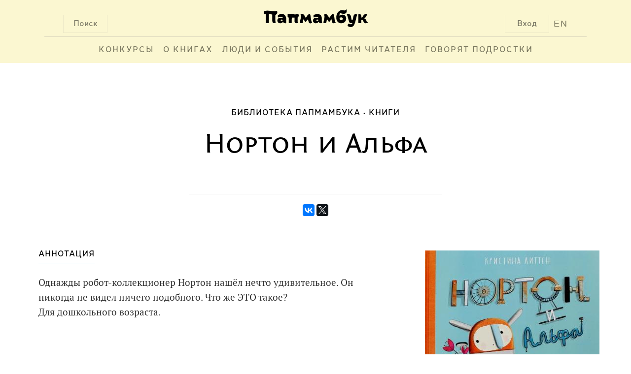

--- FILE ---
content_type: text/css
request_url: https://www.papmambook.ru/assets/a5e4d27d/css/social.css
body_size: 2
content:
.social-share-buttons {
    /*width: 50%;*/
    padding: 20px;
    margin: 20px;
    position: relative;
}


--- FILE ---
content_type: text/css
request_url: https://www.papmambook.ru/css/bem/catalog.css
body_size: -63
content:
.b-catalog-container {

}

.b-catalog {

}

--- FILE ---
content_type: text/css
request_url: https://www.papmambook.ru/css/contests/contest.css
body_size: 5177
content:
#contest-new h1,
#contest-new h2 {
    color: #790000;
}

#contest-new {
    float: left;
    width: 100%;
}

#contest-left {
    min-width: 1100px;
    width: 1240px;
    overflow: hidden;
    float: left;

}

#contest-new hr.mtb {
    color: #b2b2b2; /*для IE*/
    background-color: #b2b2b2; /*для Firefox, Opera, Safari*/
    border: 0px none;
    height: 1px; /*высота 1px IE, Firefox, Opera, Safari*/
    clear: left; /*для очистки, если тег идет после float елемента*/
    margin: 15px 0;
}

.tabs-list ul li .tabs-button {
    border-bottom: 1px dotted #790000;
    color: #790000;
    cursor: pointer;
}

.jury-cab-small-title a, .sort-link {
    border-bottom: 1px dotted #790000;
}

.contest-right-block h1.section-title {
    font-size: 24px;
}

.contest-right-block {
    color: #3E3E3E;
    font-size: 1.1em;
    line-height: 1.8em;
}

.contest-section-title a {
    color: #555555;
    text-shadow: 1px 0 0 rgba(95, 95, 95, 0.3), -1px 0 0 rgba(95, 95, 95, 0.3);
}

.contest-right-block .contest-section-title {
    font: 20px/38px 'PT Sans', sans-serif;
    color: #555555;
    margin-top: 10px;
    margin-bottom: 0px;
    text-shadow: 1px 0 0 rgba(95, 95, 95, 0.3), -1px 0 0 rgba(95, 95, 95, 0.3);
    width: auto;

}

.mark_405659 {
    color: #405659;
    font: 20px PFAgoraSlabPro-Black, Arial, sans-serif;
}

/* contest menu begin */
#contest-navigation {
    margin-top: 37px;
}

#contest-navigation li {
    list-style: none;
    font: 14px/40px Arial, Helvetica, sans-serif;
    font-weight: bold;
    height: 30px;
    position: relative;
}

.selected-text {
    position: absolute;
    top: -5px;
}

#contest-navigation .selected-text a {
    color: #fff;
    text-decoration: none;
    border-bottom: none;
}

.selected-conteiner {
    bottom: 0;
    height: 30px;
    overflow: hidden;
    top: 5px;
    position: absolute;
    margin-left: -20px;
}

.selected-left {
    background: none repeat scroll 0 0 #790000;
    border: 1px solid #C59090;
    border-bottom-left-radius: 5px;
    border-top-left-radius: 5px;
    float: left;
    height: 100%;
    padding-left: 20px;
    width: 147px;
}

.selected-right {
    background: url("/images/design/contest_nav_arrow.png") no-repeat scroll right center transparent;
    float: left;
    height: 32px;
    width: 11px;
    margin-left: -1px;
    z-index: 100;
}

#contest-navigation .selected {
    padding-left: 0;
}

#contest-navigation .selected a {
    color: #fff;
    border: none;
}

.section-title-img, .section-title, .contest-section-title {
    background: url("/images/design/title_icon_book.png") no-repeat;
    font: 20px/27px 'PT Sans', sans-serif;
    color: #790000;
    text-shadow: 1px 0 0 rgba(111, 0, 0, 0.25), -1px 0 0 rgba(111, 0, 0, 0.25);
    padding-left: 42px;
    margin-left: -45px;
    margin-top: 15px;
    width: 678px;
}

.section-title-img.right-hand {
    padding-right: 45px;
    background-position: center right;
}

.stage-title {
    position: absolute;
    width: 90px;
    text-align: center;
    color: #790000;
    font: 24px/1em 'PT Sans', sans-serif;
    text-shadow: 1px 0 0 rgba(111, 0, 0, 0.25), -1px 0 0 rgba(111, 0, 0, 0.25);
}

.stage-text {
    color: #000000;
    position: absolute;
    width: 100px;
    font: 14px/16px 'PT Sans', sans-serif;
    text-shadow: 1px 0 0 rgba(0, 0, 0, 0.25), -1px 0 0 rgba(0, 0, 0, 0.25);
    height: 80px;
    overflow: hidden;
}

.stage-book-brown {
    background: url('/images/design/close-stage-book-brown.png') left center no-repeat;
    float: left;
    position: relative;
    width: 172px;
    height: 235px;
}

.stage-book-brown .stage-title {
    top: 46px;
    left: 42px;
}

.stage-book-brown .stage-text {
    left: 35px;
    top: 105px;
}

.stage-book-red {
    background: url('/images/design/close-stage-book-red.png') left center no-repeat;
    float: left;
    position: relative;
    width: 187px;
    height: 235px;
}

.stage-book-red .stage-title {
    top: 42px;
    left: 36px;
}

.stage-book-red .stage-text {
    left: 35px;
    top: 105px;
    font-size: 12px;
    line-height: 14px;
    height: 86px;
}

.stage-book-open {
    background: url('/images/design/open-stage-book.png') left center no-repeat;
    float: left;
    position: relative;
    width: 306px;
    height: 235px;
}

.stage-book-open .stage-title {
    top: 46px;
    left: 36px;
}

.stage-book-open .stage-text {
    left: 168px;
    top: 45px;
    height: 130px;
}

.section-title, .contest-section-title {
    background: none;
}

.section-title-img a, .section-title a {
    color: #790000;
    text-decoration: none;

}

#contest-navigation a {
    color: #555555;
    text-decoration: none;
    border-bottom: 1px solid #A59070;
}

#contest-navigation .selected {
    position: relative;
    background: #a59070;
    border-top-left-radius: 5px;
    border-bottom-left-radius: 5px;
}

#contest-navigation .selected:after {
    left: 150px;
    border: solid transparent;
    content: " ";
    position: absolute;
    pointer-events: none;
    background-image: url(/images/design/contest_nav_arrow.png);
    background-repeat: no-repeat;
    background-position: 0% 50%;
}

#contest-navigation .selected:after {
    border-width: 30px;
    top: 50%;
    margin-top: -30px;
}

/* contest menu end */

/* левый блок конкурса begin */
.contest-left-block {
    width: 205px;
    float: left;
}

.contest-left-block h1 {
    font-size: 30px;
    color: #405659;
    margin: 15px 0;
    line-height: 1em;
}

.contest-left-block .contest-title {
    font: 28px/28px 'PT Sans', sans-serif;
    color: #790000;
    text-shadow: 1px 0 0 rgba(115, 0, 0, 0.25), -1px 0 0 rgba(115, 0, 0, 0.25);
    width: 120px;
    text-align: right;
    margin: 3px 0 3px 25px;
}

.contest-left-block .contest-title::first-letter {
    font-weight: bold;
}

.contest-title a {
    color: #790000;
}

.contest-left-block .contest-date {
    font: italic 16px/27px 'PT Sans', sans-serif;
    color: #828282;
    text-shadow: 1px 0 0 rgba(130, 130, 130, 0.25), -1px 0 0 rgba(130, 130, 130, 0.25);
}

.expert-slogan {
    text-align: center;
    margin-top: 10px;
}

/* правый блок конкурса end */

/* правый блок конкурса begin */
.contest-right-block {
    margin-left: 250px;
    width: 970px;
    position: relative;
}

.new-member-block .section-title-img,
.contest-right-block .section-title {
    margin: 5px 0;
}

.contest-right-block .section-title {
    margin-left: -45px;
}

/* правый блок конкурса end */

/* заголовки этапов begin */
.stage-block {
}

.stage-conteiner {
}

/* заголовки этапов end */

/* блок нового регистрации нового участника begin */
.new-member-block {
    position: absolute;
    width: 190px;
    right: 0;
    top: 0;
    bottom: 0;
    background: #F0F0F0;
}

.new-member {
    margin: 15px auto;
    text-align: center;
    width: 190px;
}

.new-member a {
    color: #790000;
    font: 24px "PT Sans", sans-serif;
    text-shadow: 1px 0 0 rgba(121, 0, 0, 0.1), -1px 0 0 rgba(121, 0, 0, 0.1);
    text-decoration: none;
}

.new-member-link,
.new-member-isset-link {
    background: #FFFFFF;
    border-radius: 15px 15px 15px 15px;
    margin: auto;
    padding: 15px;
    width: 120px;
}

.new-member-isset-link {
    width: 160px;
    background: none;
    padding: 0;
}

.new-member-title {
    padding-top: 10px;
    padding-bottom: 5px;
    color: #fff;
    line-height: 1.1em;
    font: 21px Tellural_Bold, Arial, sans-serif;
}

#contest-rule-title a {
    color: #405659;
    font-size: 16px;
    font-weight: bold;
    text-decoration: none;
    border-bottom: 2px solid #405659;
}

.contest-rule {
    background-color: #f0f0f0;
    border-radius: 5px 5px 5px 5px;
    margin-top: 15px;
    padding: 15px;
}

#contest-rule-text {
    color: #3A3A2C;
    line-height: 1.3em;
    margin-left: 2px;
    width: 160px;
}

#contest-rule-text a {
    color: #3A3A2C;
}

/* блок нового регистрации нового участника end */

/* дневник конкурса begin */
.contest-diary-content {
    margin-right: 217px;
    position: relative;
    min-height: 850px;
}

.contest-diary-caption a {
    color: #405659;
    font-weight: bold;
    font-size: 17px;
    text-decoration: none;
    border-bottom: 1px solid #405659;
}

.contest-diary-item {
    width: 31.5%;
    float: left;
    padding: 15px 5px 0;
}

.contest-diary-center {
    margin: 0 auto;
    text-align: left;
}

.contest-diary-item a {
    color: #797972;
    font-size: 14px;
}

.contest-diary-date {
    font-size: 12px;
    font-style: italic;
}

/* дневник конкурса end */

/* материалы участвующие в конкурсе begin */
.cab-materials-date {
    overflow: hidden;
    max-width: 630px;
}

.materials {
    color: #5e5e5e;
}

.essay {
    margin-top: 17px;
}

.essay-title, .essay-title a {
    color: #3a3a2c;
    font-size: 14px;
    font-weight: bold;
}

.essay-date {
    color: #5e5e5e;
    font-size: 12px;
    font-style: italic;
    margin-top: 5px;
}

/* материалы участвующие в конкурсе end */

/* партнеры begin */
.contest-partner-block {
    margin: 15px auto 35px;
    text-align: left;
}

.contest-partner-block img {
    margin: 0 5px;
}

.contest-general-partner-block,
.contest-children-jury-block {
    margin: 20px auto 35px;
    text-align: left;
}

.contest-children-jury-block td {
    vertical-align: top;
}

.contest-children-jury-block .contest-jury-title {
    width: 175px;
}

.contest-partner {
    width: 24.5%;
    float: left;
}

.contest-partner-center {
    width: 160px;
    margin: 0 auto;
}

/* партнеры end */

/* жюри begin */
.contest-jury-block {
    margin: 35px 0;
    height: 250px;
    overflow: hidden;
}
.right-hand {
    text-align: right !important;
    direction: rtl !important;
    display: block !important;
}
.contest-jury {
    width: 32.5%;
    float: left;
}

.contest-jury-center {
    width: 176px;
    margin: 0 auto;
    text-align: left;
}

.contest-jury-image {
    text-align: center;
}

.contest-jury-title {
    width: 168px;
    color: #3a3a2c;
    font-size: 14px;
    margin-top: 5px;
}

.contest-jury-title a {
    color: #3a3a2c;
    font-weight: bold;
}
.contest-jury-title-e-name {
    line-height: 16px;
    display: inline-block;
}
.contest-jury-text {
    margin-top: 5px;
    line-height: 1.3em;
}

/* жюри end */

/*questionnaire/anketa/анкета begin*/
.show_questionnaire {
    display: none;
}

.questionnaire {
    width: 700px;
}

.questionnaire h1 {
    color: #405659;
    font-size: 30px;
    font-weight: bold;
    line-height: 0.5em;
}

.plash {
    width: 635px;
    height: 70px;
    background-color: #ff8f49;
    position: relative;
}

.contest-cup {
    width: 60px;
    height: 70px;
    background: url(/images/design/contest_cup.png) no-repeat 50% 50%;
    float: left;
}

.plash-text {
    height: 70px;
    padding-top: 17px;
    margin-left: 60px;
    color: #fff;
    font-size: 14px;
    font-weight: bold;
    line-height: 1.3em;
}

.plash-text a {
    color: inherit;
    text-decoration: none;
    border-bottom: 1px solid #fff;
}

.questionnaire-anons, .questionnaire-question {
    color: #3a3a2c;
    font-size: 14px;
    line-height: 1.5em;
}

.questionnaire input[type="text"], .questionnaire textarea {
    border: none;
    color: #296b85;
    font-size: 15px;
    font-style: italic;
    font-family: Georgia;
    line-height: 29px;
    background: url('/images/design/elements/anketa_border_bottom.png');

}

.questionnaire input[type="text"] {
    height: 29px;
}

.questionnaire textarea {
    width: 100%;
    overflow: hidden;
    resize: none;
}

.questionnaire input[type="text"].error {
    border-bottom: 1px dashed red;
}

.answer input {
    width: 100%;
}

.notation {
    color: #848484;
    font-size: 12px;
    font-style: italic;
}

.local_answer {
    color: #296b85;
    font-size: 15px;
    font-style: italic;
    font-family: Georgia;
    display: inline;
    background: url('/images/design/elements/anketa_border_bottom.png') no-repeat;
}

/*questionnaire/anketa/анкета end*/

.contest-section-content {
    float: left;
    width: 940px;
}

.carusel-eq-btn {
    background: url(/images/design/banner_circle_red.png) center center no-repeat;
    cursor: pointer;
    display: block;
    float: left;
    margin-left: 5px;
    outline: medium none;
    padding: 0;
    text-decoration: none;
    width: 12px;
    z-index: 100;
    position: relative;
}

.carusel-eq-btn.eq-btn-active, .carusel-eq-btn:hover {
    background: url(/images/design/banner_circle_active_red.png) center center no-repeat;
}

.book-passport-outer {
    background: url("/images/design/contest_essay_passport_book.png") no-repeat;
    width: 554px;
    height: 307px;
    margin-top: 15px;
    position: relative;
}

.book-passport-data td {
    height: 16px;
}

.book-passport-data td.left-column {
    text-align: right;
    padding-right: 25px;
    vertical-align: bottom;
    width: 129px;
    white-space: nowrap;
}

.book-passport-data td.right-column {
    padding-left: 25px;
    vertical-align: bottom;
    padding-left: 25px;
    width: 350px;
    white-space: nowrap;
}

.book-passport-data .book-name {
    height: 25px;
    line-height: 25px;
}

.passport-title {
    font: italic 15px/24px 'PT Sans', sans-serif;
    color: #000;
    text-shadow: 1px 0 0 rgba(0, 0, 0, 0.25), -1px 0 0 rgba(0, 0, 0, 0.25);
    letter-spacing: 1px;
}

.passport-data {
    color: #790000;
    font: 15px/21px 'PT Sans', sans-serif;
    text-shadow: 1px 0 0 rgba(121, 0, 0, 0.1), -1px 0 0 rgba(121, 0, 0, 0.1);
    letter-spacing: 1px;
    overflow: hidden;
    white-space: nowrap;
}

.cab-stage-materials .book-name .passport-data,
.book-name .passport-data {
    font-size: 25px;
    vertical-align: top;
}

.cab-stage-materials .passport-data {
    font-size: 20px;
    vertical-align: top;
    white-space: normal;
}

.essay-vote-list a {
    font: 13px/1em 'PT Sans', sans-serif;
    color: #790000;
    text-shadow: 1px 0 0 rgba(121, 0, 0, 0.1), -1px 0 0 rgba(121, 0, 0, 0.1);
    text-decoration: none;
}

.essay-vote-list {
    white-space: nowrap;
    padding-left: 50px;
    background: url("/images/design/contest_vote_hand.png") no-repeat 0 0;
    padding-bottom: 10px;
    position: relative;
}

.essay-vote-list li {
    list-style-type: none;
    padding-bottom: 3px;
    padding-top: 3px;
    padding-left: 20px;
    background: url('/images/design/contest_vote_circle_red.png') no-repeat 0 50%;
}

.essay-vote-list li.cancel-vote {
    background: url('/images/design/contest_vote_circle_white.png') no-repeat 0 50%;
}

.filters-bloc.contest {
    background: none;
    border: none;
    box-shadow: none;
}

.filters-bloc.contest a, .filters-bloc.contest span {
    padding: 2px 5px;
    border-radius: 5px;
    -moz-border-radius: 5px;
    -webkit-border-radius: 5px;
    -khtml-border-radius: 5px;
    margin-right: 0px;

    text-decoration: none;
    color: #636363;
    font-size: 17px;
    font-weight: normal;
    text-shadow: 1px 0 0 rgba(99, 99, 99, 0.3), -1px 0 0 rgba(99, 99, 99, 0.3);
}

.filters-bloc.contest .filters-bloc-paddings {
    padding: 0 10px 5px 0;
    margin-left: -5px;
    margin-right: -15px;
}

.filters-bloc.contest a.active {
    background: #ebebeb;
}

.cab-gray-n-row {
    background-color: #f0f0f0;
    width: 100%;
    height: 13px;
}

.member-picture {
    border: 5px solid #790000;
    border-radius: 10px;
    width: 162px;
}

.cab-stage {
    font-family: 'PT Sans', sans-serif;
}

.section-item-content-margin {
    margin-left: 185px;
    padding-left: 35px;
}

a.member-title {
    display: inline-block;
    font: bold 25px/1em 'PT Sans', sans-serif;
    color: #790000;
    text-decoration: none;
}

a.essay-cab-big-title {
    display: inline-block;
    font: 30px/1em 'PT Sans', sans-serif;
    color: #790000;
    text-decoration: none;
    text-shadow: 1px 0 0 rgba(121, 0, 0, 0.1), -1px 0 0 rgba(121, 0, 0, 0.1);
}

.member-cab-small-title {
    font: 14px/14px 'PT Sans', sans-serif;
    color: #acacac;
    text-shadow: 1px 0 0 rgba(172, 172, 172, 0.3), -1px 0 0 rgba(172, 172, 172, 0.3);
}

.essay-cab-small-title {
    font: 15px/18px 'PT Sans', sans-serif;
    color: #000000;
    text-shadow: 1px 0 0 rgba(0, 0, 0, 0.3), -1px 0 0 rgba(0, 0, 0, 0.3);
    margin-right: 10px;
}

.essay-cab-member {
    font: 20px/18px 'PT Sans', sans-serif;
    color: #000000;
    text-shadow: 1px 0 0 rgba(0, 0, 0, 0.1), -1px 0 0 rgba(0, 0, 0, 0.1);
}

.member-list-material {
    font: 13px/14px 'PT Sans', sans-serif;
    color: #636363;
    text-shadow: 1px 0 0 rgba(99, 99, 99, 0.3), -1px 0 0 rgba(99, 99, 99, 0.3);
}

.member-list-material-item a {
    font-size: 20px;
    text-decoration: none;
    border: none;
    color: #000000;
}

.member-list-material-item {
    padding-left: 20px;
    margin-left: -20px;
    background: url('/images/design/circle_marker_red.png') left 10px no-repeat;
    color: #000000;
    text-shadow: 1px 0 0 rgba(0, 0, 0, 0.3), -1px 0 0 rgba(0, 0, 0, 0.3);
}

.cab-stage6, .cab-stage10 {
    margin-top: 26px;
}

.counters-essay {
    margin-top: 25px;
    text-align: center;
    color: #790000;
}

.counters-essay-span {
    display: block;
    margin: 0 10px;
}

.counters-essay-from-who {
    font: 15px/1em 'PT Sans', sans-serif;
}

.counters-essay-marks {
    font: 50px/1em 'PT Sans', sans-serif;
}

.counters-essay-comments {
    font: 18px/1em 'PT Sans', sans-serif;
    text-shadow: 1px 0 0 rgba(0, 0, 0, 0.1), -1px 0 0 rgba(0, 0, 0, 0.1);
    margin-top: 10px;
}

.counters-book {
    width: 114px;
    height: 59px;
    background: url('/images/design/contest_counters_book.png');
    float: right;
    margin-top: 30px;
    position: relative;
}

.counters-jury {
    width: 114px;
    height: 123px;
    background: url('/images/design/contest_counters_jury.png');
    float: right;
    margin-top: 30px;
    position: relative;
    z-index: 1;
}

.essay-text {
    color: #3E3E3E;
    line-height: 1.8em;
    overflow: hidden;
    width: 720px;
}

.counters-essay-text,
.counters-book-text {
    left: 31px;
    position: absolute;
    text-align: center;
    width: 52px;
    font: bold 36px/36px Arial;
    color: #790000;
    text-shadow: 1px 0 0 rgba(121, 0, 0, 0.1), -1px 0 0 rgba(121, 0, 0, 0.1);
}

.counters-essay-text.first {
    top: 12px;
}

.counters-book-text.first {
    top: 9px;
}

.counters-essay-text.second {
    top: 69px;
}

.counters-essay-text.third {
    top: 126px;
}

.stage-link a {
    color: #5E5E5E;
    font-size: 14px;
}

.book-passport-img-cont {
    float: right;
    margin-top: 25px;
    margin-right: 10px;
}

.book-passport-img {
    box-shadow: 4px 4px 8px rgba(0, 0, 0, 0.5);
}

.book-passport-img.book-cap {
    position: relative;
    width: 115px;
    height: 139px;
    background: url('/images/design/contest_book_cap.png') no-repeat;
    overflow: hidden;
}

.book-passport-img.book-cap-big {
    position: relative;
    width: 200px;
    height: 250px;
    background: url('/images/design/contest_book_cap_big.png') no-repeat;
    overflow: hidden;
}

.book-cap-out {
    position: absolute;
    text-align: center;
    padding: 30px 10px;
    width: 95px;
    color: #790000;
    text-shadow: 1px 0 0 rgba(121, 0, 0, 0.1), -1px 0 0 rgba(121, 0, 0, 0.1);
}

.book-cap-big .book-cap-out {
    width: 180px;
}

.book-cap-author {
    height: 34px;
    overflow: hidden;
    font: 12px 'PT Sans', sans-serif;
}

.book-cap-big .book-cap-author {
    height: 70px;
    overflow: hidden;
    font: 14px 'PT Sans', sans-serif;
}

.book-cap-name {
    height: 130px;
    overflow: hidden;
    font: 15px 'PT Sans', sans-serif;
}

.book-cap-big .book-cap-name {
    height: 130px;
    overflow: hidden;
    font: 20px 'PT Sans', sans-serif;
}

a.book_item {
    text-decoration: none;
}

.essay-arrow {
    color: #790000;
}

.condition-title {
    margin-left: -8px;
    text-align: left;
}

.condition-title a {
    font-size: 20px;
    white-space: normal;
    color: #000;
    text-shadow: 1px 0 0 rgba(0, 0, 0, 0.2), -1px 0 0 rgba(0, 0, 0, 0.2);

}

.condition-title:first-letter {
/ / margin-left : - 45 px;
    font-size: 24px;
    font-weight: bold;
}

.soc-like-title {
    font: 20px/22px 'PT Sans', sans-serif;
    text-shadow: 1px 0 0 rgba(0, 0, 0, 0.2), -1px 0 0 rgba(0, 0, 0, 0.2);
    color: #000;
    margin-bottom: 10px;

}

.share-counter, .share-link {
    background-image: url("/images/design/social/social_like.png");
    background-repeat: no-repeat;
    display: block;
    margin: 0 auto;
    float: left;
}

.share-counter {
    background-position: 0 -147px;
    color: #666666;
    display: block;
    font: 12px/19px "PT Sans", sans-serif;
    height: 19px;
    text-align: center;
    width: 31px;
    float: right;
}

.share-vkontakte .share-link {
    background-position: 0 0;
    height: 19px;
    width: 19px;
}

.share-facebook .share-link {
    background-position: 0 -21px;
    height: 20px;
    width: 19px;
}

.share-twitter .share-link {
    background-position: 0 -42px;
    height: 20px;
    width: 19px;
}

.share-odnoklassniki .share-link {
    background-position: 0 -105px;
    height: 20px;
    width: 19px;
}

.share-livejournal .share-link {
    background-position: 0 -63px;
    height: 20px;
    width: 19px;
}

.share-mymail .share-link {
    background-position: 0 -126px;
    height: 20px;
    width: 19px;
}

.social-share {
    margin: 4px auto;
    width: 65px;
    overflow: hidden;
}

.contest-ask {
    display: inline-block;
    padding-left: 20px;
    padding-top: 30px;
}

.contest-ask-text {
    margin-top: 10px;
    margin-bottom: 10px;
    font: 16px/1.3em 'PT Sans', sans-serif;
}

.contest-ask-text a {
    color: #830000;
    text-decoration: none;
    border-bottom: 1px solid #830000;
    text-shadow: 1px 0 0 rgba(131, 0, 0, 0.25), -1px 0 0 rgba(131, 0, 0, 0.25);
}

.contest-ask-or {
    font-style: italic;
    color: #555555;
    text-shadow: 1px 0 0 rgba(85, 85, 85, 0.1), -1px 0 0 rgba(85, 85, 85, 0.1);
}

.cta {
    border-top: 1px solid #cccccc;
    border-bottom: 1px solid #cccccc;
    height: 133px;
    overflow: hidden;
    text-align: center;
}

.lta {
    width: 18px;
    height: 135px;
    background: url('/images/design/contest_left_ask_border.png') no-repeat;
}

.rta {
    width: 18px;
    height: 135px;
    background: url('/images/design/contest_right_ask_border.png') no-repeat;
}

.member-about-title {
    font: 17px 'PT Sans', sans-serif;
    color: #790000;
    text-shadow: 1px 0 0 rgba(121, 0, 0, 0.25), -1px 0 0 rgba(121, 0, 0, 0.25);
}

.member-list-status {
    position: absolute;
    right: 215px;
    top: 60px;
}

/*big scores fix*/
.small-scores {
    font-size: 28px;
}

.small-scores.first {
    top: 14px;
}

.small-scores.second {
    top: 72px;
}

.small-scores.third {
    top: 129px;
}
.contest-translator-levels,
.contest-translator-level-item {
    line-height: 16px;
    display: block;
    margin-top: 7px;
}
.contest-translator-level-item {
    margin-left: 10px;
}
#contest-navigation li.li-custom-height {
    height: auto;
}
.contests-container {
    width: 90%;
    margin-left: auto;
    margin-right: auto;
}
.not-ended-contest {
    color: #ffffff;
    min-height: 300px;
    margin-top: 40px;
}
.not-ended-contest a {
    color: #ffffff;
    text-decoration: none;
}
.contest-row {
    float: left;
}
.contest-name {
    font-family: LetoTextSansDefect;
    font-size: 58px;
    line-height: 52px;
    margin-top: 25px;
}
.contest-text {
    opacity: 0.87;
    font-family: FontinSansCR-Regular;
    font-size: 21px;
    line-height: 28px;
    margin-top: 15px;
}
.contest-stage {
    font-family: LetoTextSansDefect;
    font-size: 15px;
    letter-spacing: 0.95px;
    background-color: #1A1A1A;
    border-radius: 5px;
    display: inline-block;
    width: 96%;
    padding: 5px 0px 5px 10px;
}
.contest-data-text {
    font-family: PTSerif-Regular;
    font-size: 19px;
    letter-spacing: 0;
    margin-top: 10px;
}
.contest-picture {
    width: 33%;
    padding-top: 32px;
}
.contest-data {
    width: 20%;
    margin-top: 25px;
    margin-left: 70px;
}
.contest-decription {
    width: 35%;
}
.contest-data-block {
    border-bottom: 1px solid #787878;
    padding-bottom: 15px;
}
.contest-data-block:last-of-type {
    border: none;
}
.ended-contest.b-article-card-outer {
    height: 550px;
}
.ended-contest .b-article-card-resources {
    height: auto;
    padding-bottom: 20px;
    padding-top: 20px;
}
@media screen and (max-width: 1000px) {
    .contests-container {
        max-width: 290px;
        margin-left: auto;
        margin-right: auto;
    }
    .contest-row { float: none; }
    .contest-picture, .contest-data, .contest-decription {
        width: auto;
    }
    .contest-name {
        font-size: 48px;
        line-height: 42px;
    }
    .contest-text {
        display: none;
    }
    .contest-data-block:first-of-type {
        border-top: 1px solid #787878;
        padding-top: 10px;
    }
    .contest-name {
        padding: 0 10px;
    }
    .contest-data {
        margin-left: 15px;
        margin-right: 15px;
    }
    .contest-stage {
        width: 50%;
    }
}

--- FILE ---
content_type: application/javascript
request_url: https://www.papmambook.ru/assets/47597f1b/js/login_popup.js
body_size: 2110
content:
var loginWindowConfig = {
    mediatorSelector: '#js-login-popup',
    actionListSelector: '.js-login',
    initActionId: 'js-login-via-password-content',
    activeActionClass: 'b-action-panel-e-action-m-active',
    showLoginPopupClass: 'md-show',
    footerSelector: '.b-login-footer',
    closeButtonSelector: '.js-login-close'
};

var LoginWindow = function (config) {
    var self = this;

    var data = config;

    this.get = function (name) {
        return data[name];
    };

    this.mediator = $(this.get('mediatorSelector'));

    this.init = function () {
        this.mediator.trigger('eventLoginInit');
    };

    this.show = function () {
        this.mediator.trigger('eventLoginPopupShow');
    };

    this.hide = function () {
        this.mediator.trigger('eventLoginPopupHide');
    };

    this.bindEvents = function () {
        this.mediator.on('eventLoginPopupShow', function (e, id) {
            self.mediator.addClass(self.get('showLoginPopupClass'));
        });

        this.mediator.on('eventLoginPopupHide', function () {
            self.mediator.removeClass(self.get('showLoginPopupClass'));
        });

        this.mediator.on('eventLoginPopupToggle', function (e, id) {
            self.mediator.toggleClass(self.get('showLoginPopupClass'));
        });

        // Событие показа нужного контента в зависимости от экшна (вкладки)
        this.mediator.on('eventLoginContentShow', function (e, id) {
            $("#" + id).siblings().hide();
            $("#" + id).fadeIn();

            self.mediator.trigger('eventLoginActionSelected', id);
        });

        // Событие при экшне (выборе вкладки)
        this.mediator.on('eventLoginActionSelected', function (e, id) {
            if (id == 'js-login-via-social-content') {
                self.mediator.trigger('eventLoginHideFooter');
            } else {
                self.mediator.trigger('eventLoginShowFooter');
            }
        });

        this.mediator.on('eventLoginHideFooter', function () {
            $(self.get('footerSelector')).hide();
        });

        this.mediator.on('eventLoginShowFooter', function () {
            $(self.get('footerSelector')).show();
        });

        // Событие инита
        this.mediator.on('eventLoginInit', function (e, id) {
            var initElement = $('*[data-id=' + self.get('initActionId') + ']');
            if (initElement.length) {
                self.mediator.trigger('eventLoginToggleActions', [self.get('initActionId'), initElement]);
            }
        });

        // Событие выставления нужного экшна подсвеченным и переключения контента на требуемый
        this.mediator.on('eventLoginToggleActions', function (e, contentId, actionId) {
            var activeActionClass = self.get('activeActionClass');
            self.mediator.trigger('eventLoginContentShow', contentId);

            $(actionId).addClass(activeActionClass)
                .siblings()
                .removeClass(activeActionClass);
        });

        // Триггерим переключение экшна с соответствующим контентом
        $(this.get('actionListSelector')).on('click', function (e) {
            var id = $(this).data("id");
            self.mediator.trigger('eventLoginToggleActions', [id, this]);
        });

        $(this.get('closeButtonSelector')).on('click', function (e) {
            self.mediator.trigger('eventLoginPopupHide');
        });

        return this;
    };
};

var OverlayWindow = function () {
    var self = this;

    this.mediator = $('.md-overlay');

    this.init = function () {
    };

    this.show = function () {
        this.mediator.trigger('eventOverlayShow');
    };

    this.hide = function () {
        this.mediator.trigger('eventOverlayHide');
    };

    this.bindEvents = function () {
        this.mediator.on('eventOverlayShow', function (e, id) {
            self.mediator.addClass('md-show');
        });

        this.mediator.on('eventOverlayHide', function (e, id) {
            self.mediator.removeClass('md-show');
        });

        this.mediator.on('eventOverlayToggle', function (e, id) {
            self.mediator.toggleClass('md-show');
        });

        return this;
    };

    this.init = function () {
        this.mediator.on('click', function (e, id) {
            self.mediator.trigger('eventOverlayClick');
        });

        return this;
    };
};

var MainWindow = function () {
    var self = this;

    this.mediator = $('body');

    this.init = function () {
    };

    this.bindEvents = function () {
        this.mediator.on('eventMainWindowDisableScroll', function (e, id) {
            self.mediator.addClass('scroll_disabled');
        });

        this.mediator.on('eventMainWindowEnableScroll', function (e, id) {
            self.mediator.removeClass('scroll_disabled');
        });

        return this;
    };

    this.init = function () {
    };
};


var main = new MainWindow();
main.bindEvents();

var overlay = new OverlayWindow();
overlay.bindEvents().init();

var loginWindow = new LoginWindow(loginWindowConfig, overlay);
loginWindow.bindEvents().init();

$(loginWindow.mediator).on('eventLoginToggleActions', function (e, id) {
    $('.js-hint').html('');
    $('#js-login-via-labirint-code-hint .js-hint').html('Он есть в письмах из Лабиринт.ру, если вы сделали там хотя бы один заказ');
});

$(loginWindow.mediator).on('eventLoginPopupShow', function (e, id) {
    $(overlay.mediator).trigger('eventOverlayShow');
    $(main.mediator).trigger('eventMainWindowDisableScroll');
});

$(loginWindow.mediator).on('eventLoginPopupHide', function (e, id) {
    $(overlay.mediator).trigger('eventOverlayHide');
    $(main.mediator).trigger('eventMainWindowEnableScroll');
});

$(overlay.mediator).on('eventOverlayClick', function (e, id) {
    $(overlay.mediator).trigger('eventOverlayHide');
    $(loginWindow.mediator).trigger('eventLoginPopupHide');
});

// Forms
$(".js-form").on("beforeSubmit", function () {
    var form = $(this);
    var formData = form.serialize();
    $.ajax({
        url: form.attr("action"),
        type: form.attr("method"),
        data: formData,
        success: function (data) {
            if (data.success === true) {
                window.location.reload(true);
            } else {
                $('.js-hint').html(data.error);
            }
        },
        error: function () {
            $('.js-hint').html('Ошибка. Попробуйте позже');
        }
    });

    return false;
}).on('submit', function (e) {
    e.preventDefault();
});

$('.js-form').on('afterValidate', function (e, msg) {
    var message;
    var hintId = $(e.currentTarget).find('.js-hint');

    for (var prop in msg) {
        message = msg[prop];
        if (message.length) {
            $(hintId).html(message);
            break;
        }
    }
});

$('.js-login-button').on('click', function (e, id) {
    var form = $(this).data('form');

    if (form !== undefined) {
        var formId = '#' + form;
        $(formId).submit();
    }
});

// Recovery
function validateEmail(email) {
    var regexp = /\S+@\S+\.\S+/;
    return regexp.test(email);
}

$('.js-password-recovery-button').on('click', function (e, id) {
    var email = $('#js-email').val();

    if (!validateEmail(email)) {
        $('.js-hint').html('Укажите почту, которую вы указывали при регистрации, а мы пришлем на нее пароль');
        return;
    }

    $.ajax({
        url: '/registration/recovery-ajax/',
        type: 'POST',
        data: {'email': email},
        success: function (data) {
            if (data.success === true) {
                $('.js-hint').html('Пароль выслан на почту');
                $('.js-password-recovery-button').hide();
            } else {
                $('.js-hint').html(data.error.message);
            }
        },
        error: function () {
            $('.js-hint').html('Ошибка. Попробуйте позже');
        }
    });
});

// Key events
$(document, "[input]").on('keydown', function (e) {
    e = e || window.event;
    var isEscape = false;
    if ("key" in e) {
        isEscape = (e.key == "Escape" || e.key == "Esc");
    } else {
        isEscape = (e.key == 27);
    }
    if (isEscape) {
        $(overlay.mediator).trigger('eventOverlayHide');
        $(loginWindow.mediator).trigger('eventLoginPopupHide');
    }
});

// Menu
$('.js-button__login').on('click', function (e) {
    loginWindow.show();
});



--- FILE ---
content_type: application/javascript
request_url: https://www.papmambook.ru/js/bem/tooltip.js
body_size: 539
content:
$('.b-tooltip').each(function (idx, elem) {
    var tooltipId = $(elem).attr('id');

    var posLeft = $(elem).position().left;
    var maxWidth = $(document).width();

    if (posLeft + 320 >= maxWidth) {
        $(elem).find('.tooltip-content').css('left', '-300px');
        //$(elem).find('.tooltip-content').toggleClass('position-left');
    }

    /*    $(elem).on('touchstart', function(e) {
     var content = $(this).find('#' + tooltipId + '-content');
     $(content).toggleClass('tooltip-visible');
     });

     $('#' + tooltipId + '-content').on('touchstart', function(e) {
     $(this).toggleClass('tooltip-visible');
     });*/
});
